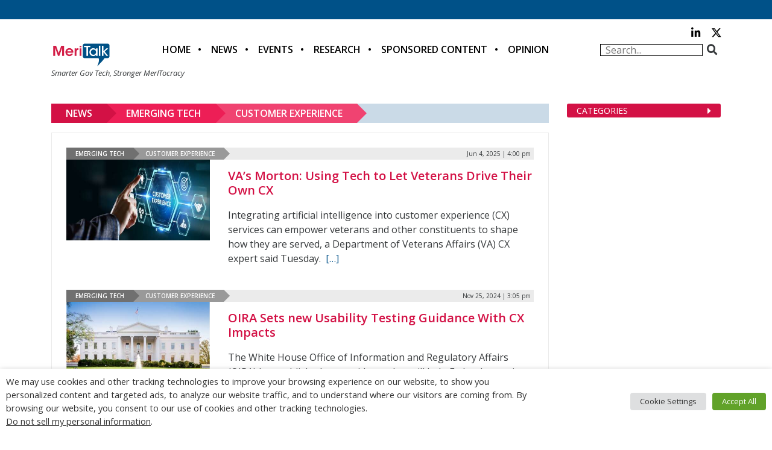

--- FILE ---
content_type: text/html; charset=utf-8
request_url: https://www.google.com/recaptcha/api2/anchor?ar=1&k=6LfjUksoAAAAANVNdROJadQLeQzyZgJ0_VD4XxG-&co=aHR0cHM6Ly9tZXJpdGFsay5jb206NDQz&hl=en&v=PoyoqOPhxBO7pBk68S4YbpHZ&theme=light&size=normal&anchor-ms=20000&execute-ms=30000&cb=oqo49gb7c6ab
body_size: 49459
content:
<!DOCTYPE HTML><html dir="ltr" lang="en"><head><meta http-equiv="Content-Type" content="text/html; charset=UTF-8">
<meta http-equiv="X-UA-Compatible" content="IE=edge">
<title>reCAPTCHA</title>
<style type="text/css">
/* cyrillic-ext */
@font-face {
  font-family: 'Roboto';
  font-style: normal;
  font-weight: 400;
  font-stretch: 100%;
  src: url(//fonts.gstatic.com/s/roboto/v48/KFO7CnqEu92Fr1ME7kSn66aGLdTylUAMa3GUBHMdazTgWw.woff2) format('woff2');
  unicode-range: U+0460-052F, U+1C80-1C8A, U+20B4, U+2DE0-2DFF, U+A640-A69F, U+FE2E-FE2F;
}
/* cyrillic */
@font-face {
  font-family: 'Roboto';
  font-style: normal;
  font-weight: 400;
  font-stretch: 100%;
  src: url(//fonts.gstatic.com/s/roboto/v48/KFO7CnqEu92Fr1ME7kSn66aGLdTylUAMa3iUBHMdazTgWw.woff2) format('woff2');
  unicode-range: U+0301, U+0400-045F, U+0490-0491, U+04B0-04B1, U+2116;
}
/* greek-ext */
@font-face {
  font-family: 'Roboto';
  font-style: normal;
  font-weight: 400;
  font-stretch: 100%;
  src: url(//fonts.gstatic.com/s/roboto/v48/KFO7CnqEu92Fr1ME7kSn66aGLdTylUAMa3CUBHMdazTgWw.woff2) format('woff2');
  unicode-range: U+1F00-1FFF;
}
/* greek */
@font-face {
  font-family: 'Roboto';
  font-style: normal;
  font-weight: 400;
  font-stretch: 100%;
  src: url(//fonts.gstatic.com/s/roboto/v48/KFO7CnqEu92Fr1ME7kSn66aGLdTylUAMa3-UBHMdazTgWw.woff2) format('woff2');
  unicode-range: U+0370-0377, U+037A-037F, U+0384-038A, U+038C, U+038E-03A1, U+03A3-03FF;
}
/* math */
@font-face {
  font-family: 'Roboto';
  font-style: normal;
  font-weight: 400;
  font-stretch: 100%;
  src: url(//fonts.gstatic.com/s/roboto/v48/KFO7CnqEu92Fr1ME7kSn66aGLdTylUAMawCUBHMdazTgWw.woff2) format('woff2');
  unicode-range: U+0302-0303, U+0305, U+0307-0308, U+0310, U+0312, U+0315, U+031A, U+0326-0327, U+032C, U+032F-0330, U+0332-0333, U+0338, U+033A, U+0346, U+034D, U+0391-03A1, U+03A3-03A9, U+03B1-03C9, U+03D1, U+03D5-03D6, U+03F0-03F1, U+03F4-03F5, U+2016-2017, U+2034-2038, U+203C, U+2040, U+2043, U+2047, U+2050, U+2057, U+205F, U+2070-2071, U+2074-208E, U+2090-209C, U+20D0-20DC, U+20E1, U+20E5-20EF, U+2100-2112, U+2114-2115, U+2117-2121, U+2123-214F, U+2190, U+2192, U+2194-21AE, U+21B0-21E5, U+21F1-21F2, U+21F4-2211, U+2213-2214, U+2216-22FF, U+2308-230B, U+2310, U+2319, U+231C-2321, U+2336-237A, U+237C, U+2395, U+239B-23B7, U+23D0, U+23DC-23E1, U+2474-2475, U+25AF, U+25B3, U+25B7, U+25BD, U+25C1, U+25CA, U+25CC, U+25FB, U+266D-266F, U+27C0-27FF, U+2900-2AFF, U+2B0E-2B11, U+2B30-2B4C, U+2BFE, U+3030, U+FF5B, U+FF5D, U+1D400-1D7FF, U+1EE00-1EEFF;
}
/* symbols */
@font-face {
  font-family: 'Roboto';
  font-style: normal;
  font-weight: 400;
  font-stretch: 100%;
  src: url(//fonts.gstatic.com/s/roboto/v48/KFO7CnqEu92Fr1ME7kSn66aGLdTylUAMaxKUBHMdazTgWw.woff2) format('woff2');
  unicode-range: U+0001-000C, U+000E-001F, U+007F-009F, U+20DD-20E0, U+20E2-20E4, U+2150-218F, U+2190, U+2192, U+2194-2199, U+21AF, U+21E6-21F0, U+21F3, U+2218-2219, U+2299, U+22C4-22C6, U+2300-243F, U+2440-244A, U+2460-24FF, U+25A0-27BF, U+2800-28FF, U+2921-2922, U+2981, U+29BF, U+29EB, U+2B00-2BFF, U+4DC0-4DFF, U+FFF9-FFFB, U+10140-1018E, U+10190-1019C, U+101A0, U+101D0-101FD, U+102E0-102FB, U+10E60-10E7E, U+1D2C0-1D2D3, U+1D2E0-1D37F, U+1F000-1F0FF, U+1F100-1F1AD, U+1F1E6-1F1FF, U+1F30D-1F30F, U+1F315, U+1F31C, U+1F31E, U+1F320-1F32C, U+1F336, U+1F378, U+1F37D, U+1F382, U+1F393-1F39F, U+1F3A7-1F3A8, U+1F3AC-1F3AF, U+1F3C2, U+1F3C4-1F3C6, U+1F3CA-1F3CE, U+1F3D4-1F3E0, U+1F3ED, U+1F3F1-1F3F3, U+1F3F5-1F3F7, U+1F408, U+1F415, U+1F41F, U+1F426, U+1F43F, U+1F441-1F442, U+1F444, U+1F446-1F449, U+1F44C-1F44E, U+1F453, U+1F46A, U+1F47D, U+1F4A3, U+1F4B0, U+1F4B3, U+1F4B9, U+1F4BB, U+1F4BF, U+1F4C8-1F4CB, U+1F4D6, U+1F4DA, U+1F4DF, U+1F4E3-1F4E6, U+1F4EA-1F4ED, U+1F4F7, U+1F4F9-1F4FB, U+1F4FD-1F4FE, U+1F503, U+1F507-1F50B, U+1F50D, U+1F512-1F513, U+1F53E-1F54A, U+1F54F-1F5FA, U+1F610, U+1F650-1F67F, U+1F687, U+1F68D, U+1F691, U+1F694, U+1F698, U+1F6AD, U+1F6B2, U+1F6B9-1F6BA, U+1F6BC, U+1F6C6-1F6CF, U+1F6D3-1F6D7, U+1F6E0-1F6EA, U+1F6F0-1F6F3, U+1F6F7-1F6FC, U+1F700-1F7FF, U+1F800-1F80B, U+1F810-1F847, U+1F850-1F859, U+1F860-1F887, U+1F890-1F8AD, U+1F8B0-1F8BB, U+1F8C0-1F8C1, U+1F900-1F90B, U+1F93B, U+1F946, U+1F984, U+1F996, U+1F9E9, U+1FA00-1FA6F, U+1FA70-1FA7C, U+1FA80-1FA89, U+1FA8F-1FAC6, U+1FACE-1FADC, U+1FADF-1FAE9, U+1FAF0-1FAF8, U+1FB00-1FBFF;
}
/* vietnamese */
@font-face {
  font-family: 'Roboto';
  font-style: normal;
  font-weight: 400;
  font-stretch: 100%;
  src: url(//fonts.gstatic.com/s/roboto/v48/KFO7CnqEu92Fr1ME7kSn66aGLdTylUAMa3OUBHMdazTgWw.woff2) format('woff2');
  unicode-range: U+0102-0103, U+0110-0111, U+0128-0129, U+0168-0169, U+01A0-01A1, U+01AF-01B0, U+0300-0301, U+0303-0304, U+0308-0309, U+0323, U+0329, U+1EA0-1EF9, U+20AB;
}
/* latin-ext */
@font-face {
  font-family: 'Roboto';
  font-style: normal;
  font-weight: 400;
  font-stretch: 100%;
  src: url(//fonts.gstatic.com/s/roboto/v48/KFO7CnqEu92Fr1ME7kSn66aGLdTylUAMa3KUBHMdazTgWw.woff2) format('woff2');
  unicode-range: U+0100-02BA, U+02BD-02C5, U+02C7-02CC, U+02CE-02D7, U+02DD-02FF, U+0304, U+0308, U+0329, U+1D00-1DBF, U+1E00-1E9F, U+1EF2-1EFF, U+2020, U+20A0-20AB, U+20AD-20C0, U+2113, U+2C60-2C7F, U+A720-A7FF;
}
/* latin */
@font-face {
  font-family: 'Roboto';
  font-style: normal;
  font-weight: 400;
  font-stretch: 100%;
  src: url(//fonts.gstatic.com/s/roboto/v48/KFO7CnqEu92Fr1ME7kSn66aGLdTylUAMa3yUBHMdazQ.woff2) format('woff2');
  unicode-range: U+0000-00FF, U+0131, U+0152-0153, U+02BB-02BC, U+02C6, U+02DA, U+02DC, U+0304, U+0308, U+0329, U+2000-206F, U+20AC, U+2122, U+2191, U+2193, U+2212, U+2215, U+FEFF, U+FFFD;
}
/* cyrillic-ext */
@font-face {
  font-family: 'Roboto';
  font-style: normal;
  font-weight: 500;
  font-stretch: 100%;
  src: url(//fonts.gstatic.com/s/roboto/v48/KFO7CnqEu92Fr1ME7kSn66aGLdTylUAMa3GUBHMdazTgWw.woff2) format('woff2');
  unicode-range: U+0460-052F, U+1C80-1C8A, U+20B4, U+2DE0-2DFF, U+A640-A69F, U+FE2E-FE2F;
}
/* cyrillic */
@font-face {
  font-family: 'Roboto';
  font-style: normal;
  font-weight: 500;
  font-stretch: 100%;
  src: url(//fonts.gstatic.com/s/roboto/v48/KFO7CnqEu92Fr1ME7kSn66aGLdTylUAMa3iUBHMdazTgWw.woff2) format('woff2');
  unicode-range: U+0301, U+0400-045F, U+0490-0491, U+04B0-04B1, U+2116;
}
/* greek-ext */
@font-face {
  font-family: 'Roboto';
  font-style: normal;
  font-weight: 500;
  font-stretch: 100%;
  src: url(//fonts.gstatic.com/s/roboto/v48/KFO7CnqEu92Fr1ME7kSn66aGLdTylUAMa3CUBHMdazTgWw.woff2) format('woff2');
  unicode-range: U+1F00-1FFF;
}
/* greek */
@font-face {
  font-family: 'Roboto';
  font-style: normal;
  font-weight: 500;
  font-stretch: 100%;
  src: url(//fonts.gstatic.com/s/roboto/v48/KFO7CnqEu92Fr1ME7kSn66aGLdTylUAMa3-UBHMdazTgWw.woff2) format('woff2');
  unicode-range: U+0370-0377, U+037A-037F, U+0384-038A, U+038C, U+038E-03A1, U+03A3-03FF;
}
/* math */
@font-face {
  font-family: 'Roboto';
  font-style: normal;
  font-weight: 500;
  font-stretch: 100%;
  src: url(//fonts.gstatic.com/s/roboto/v48/KFO7CnqEu92Fr1ME7kSn66aGLdTylUAMawCUBHMdazTgWw.woff2) format('woff2');
  unicode-range: U+0302-0303, U+0305, U+0307-0308, U+0310, U+0312, U+0315, U+031A, U+0326-0327, U+032C, U+032F-0330, U+0332-0333, U+0338, U+033A, U+0346, U+034D, U+0391-03A1, U+03A3-03A9, U+03B1-03C9, U+03D1, U+03D5-03D6, U+03F0-03F1, U+03F4-03F5, U+2016-2017, U+2034-2038, U+203C, U+2040, U+2043, U+2047, U+2050, U+2057, U+205F, U+2070-2071, U+2074-208E, U+2090-209C, U+20D0-20DC, U+20E1, U+20E5-20EF, U+2100-2112, U+2114-2115, U+2117-2121, U+2123-214F, U+2190, U+2192, U+2194-21AE, U+21B0-21E5, U+21F1-21F2, U+21F4-2211, U+2213-2214, U+2216-22FF, U+2308-230B, U+2310, U+2319, U+231C-2321, U+2336-237A, U+237C, U+2395, U+239B-23B7, U+23D0, U+23DC-23E1, U+2474-2475, U+25AF, U+25B3, U+25B7, U+25BD, U+25C1, U+25CA, U+25CC, U+25FB, U+266D-266F, U+27C0-27FF, U+2900-2AFF, U+2B0E-2B11, U+2B30-2B4C, U+2BFE, U+3030, U+FF5B, U+FF5D, U+1D400-1D7FF, U+1EE00-1EEFF;
}
/* symbols */
@font-face {
  font-family: 'Roboto';
  font-style: normal;
  font-weight: 500;
  font-stretch: 100%;
  src: url(//fonts.gstatic.com/s/roboto/v48/KFO7CnqEu92Fr1ME7kSn66aGLdTylUAMaxKUBHMdazTgWw.woff2) format('woff2');
  unicode-range: U+0001-000C, U+000E-001F, U+007F-009F, U+20DD-20E0, U+20E2-20E4, U+2150-218F, U+2190, U+2192, U+2194-2199, U+21AF, U+21E6-21F0, U+21F3, U+2218-2219, U+2299, U+22C4-22C6, U+2300-243F, U+2440-244A, U+2460-24FF, U+25A0-27BF, U+2800-28FF, U+2921-2922, U+2981, U+29BF, U+29EB, U+2B00-2BFF, U+4DC0-4DFF, U+FFF9-FFFB, U+10140-1018E, U+10190-1019C, U+101A0, U+101D0-101FD, U+102E0-102FB, U+10E60-10E7E, U+1D2C0-1D2D3, U+1D2E0-1D37F, U+1F000-1F0FF, U+1F100-1F1AD, U+1F1E6-1F1FF, U+1F30D-1F30F, U+1F315, U+1F31C, U+1F31E, U+1F320-1F32C, U+1F336, U+1F378, U+1F37D, U+1F382, U+1F393-1F39F, U+1F3A7-1F3A8, U+1F3AC-1F3AF, U+1F3C2, U+1F3C4-1F3C6, U+1F3CA-1F3CE, U+1F3D4-1F3E0, U+1F3ED, U+1F3F1-1F3F3, U+1F3F5-1F3F7, U+1F408, U+1F415, U+1F41F, U+1F426, U+1F43F, U+1F441-1F442, U+1F444, U+1F446-1F449, U+1F44C-1F44E, U+1F453, U+1F46A, U+1F47D, U+1F4A3, U+1F4B0, U+1F4B3, U+1F4B9, U+1F4BB, U+1F4BF, U+1F4C8-1F4CB, U+1F4D6, U+1F4DA, U+1F4DF, U+1F4E3-1F4E6, U+1F4EA-1F4ED, U+1F4F7, U+1F4F9-1F4FB, U+1F4FD-1F4FE, U+1F503, U+1F507-1F50B, U+1F50D, U+1F512-1F513, U+1F53E-1F54A, U+1F54F-1F5FA, U+1F610, U+1F650-1F67F, U+1F687, U+1F68D, U+1F691, U+1F694, U+1F698, U+1F6AD, U+1F6B2, U+1F6B9-1F6BA, U+1F6BC, U+1F6C6-1F6CF, U+1F6D3-1F6D7, U+1F6E0-1F6EA, U+1F6F0-1F6F3, U+1F6F7-1F6FC, U+1F700-1F7FF, U+1F800-1F80B, U+1F810-1F847, U+1F850-1F859, U+1F860-1F887, U+1F890-1F8AD, U+1F8B0-1F8BB, U+1F8C0-1F8C1, U+1F900-1F90B, U+1F93B, U+1F946, U+1F984, U+1F996, U+1F9E9, U+1FA00-1FA6F, U+1FA70-1FA7C, U+1FA80-1FA89, U+1FA8F-1FAC6, U+1FACE-1FADC, U+1FADF-1FAE9, U+1FAF0-1FAF8, U+1FB00-1FBFF;
}
/* vietnamese */
@font-face {
  font-family: 'Roboto';
  font-style: normal;
  font-weight: 500;
  font-stretch: 100%;
  src: url(//fonts.gstatic.com/s/roboto/v48/KFO7CnqEu92Fr1ME7kSn66aGLdTylUAMa3OUBHMdazTgWw.woff2) format('woff2');
  unicode-range: U+0102-0103, U+0110-0111, U+0128-0129, U+0168-0169, U+01A0-01A1, U+01AF-01B0, U+0300-0301, U+0303-0304, U+0308-0309, U+0323, U+0329, U+1EA0-1EF9, U+20AB;
}
/* latin-ext */
@font-face {
  font-family: 'Roboto';
  font-style: normal;
  font-weight: 500;
  font-stretch: 100%;
  src: url(//fonts.gstatic.com/s/roboto/v48/KFO7CnqEu92Fr1ME7kSn66aGLdTylUAMa3KUBHMdazTgWw.woff2) format('woff2');
  unicode-range: U+0100-02BA, U+02BD-02C5, U+02C7-02CC, U+02CE-02D7, U+02DD-02FF, U+0304, U+0308, U+0329, U+1D00-1DBF, U+1E00-1E9F, U+1EF2-1EFF, U+2020, U+20A0-20AB, U+20AD-20C0, U+2113, U+2C60-2C7F, U+A720-A7FF;
}
/* latin */
@font-face {
  font-family: 'Roboto';
  font-style: normal;
  font-weight: 500;
  font-stretch: 100%;
  src: url(//fonts.gstatic.com/s/roboto/v48/KFO7CnqEu92Fr1ME7kSn66aGLdTylUAMa3yUBHMdazQ.woff2) format('woff2');
  unicode-range: U+0000-00FF, U+0131, U+0152-0153, U+02BB-02BC, U+02C6, U+02DA, U+02DC, U+0304, U+0308, U+0329, U+2000-206F, U+20AC, U+2122, U+2191, U+2193, U+2212, U+2215, U+FEFF, U+FFFD;
}
/* cyrillic-ext */
@font-face {
  font-family: 'Roboto';
  font-style: normal;
  font-weight: 900;
  font-stretch: 100%;
  src: url(//fonts.gstatic.com/s/roboto/v48/KFO7CnqEu92Fr1ME7kSn66aGLdTylUAMa3GUBHMdazTgWw.woff2) format('woff2');
  unicode-range: U+0460-052F, U+1C80-1C8A, U+20B4, U+2DE0-2DFF, U+A640-A69F, U+FE2E-FE2F;
}
/* cyrillic */
@font-face {
  font-family: 'Roboto';
  font-style: normal;
  font-weight: 900;
  font-stretch: 100%;
  src: url(//fonts.gstatic.com/s/roboto/v48/KFO7CnqEu92Fr1ME7kSn66aGLdTylUAMa3iUBHMdazTgWw.woff2) format('woff2');
  unicode-range: U+0301, U+0400-045F, U+0490-0491, U+04B0-04B1, U+2116;
}
/* greek-ext */
@font-face {
  font-family: 'Roboto';
  font-style: normal;
  font-weight: 900;
  font-stretch: 100%;
  src: url(//fonts.gstatic.com/s/roboto/v48/KFO7CnqEu92Fr1ME7kSn66aGLdTylUAMa3CUBHMdazTgWw.woff2) format('woff2');
  unicode-range: U+1F00-1FFF;
}
/* greek */
@font-face {
  font-family: 'Roboto';
  font-style: normal;
  font-weight: 900;
  font-stretch: 100%;
  src: url(//fonts.gstatic.com/s/roboto/v48/KFO7CnqEu92Fr1ME7kSn66aGLdTylUAMa3-UBHMdazTgWw.woff2) format('woff2');
  unicode-range: U+0370-0377, U+037A-037F, U+0384-038A, U+038C, U+038E-03A1, U+03A3-03FF;
}
/* math */
@font-face {
  font-family: 'Roboto';
  font-style: normal;
  font-weight: 900;
  font-stretch: 100%;
  src: url(//fonts.gstatic.com/s/roboto/v48/KFO7CnqEu92Fr1ME7kSn66aGLdTylUAMawCUBHMdazTgWw.woff2) format('woff2');
  unicode-range: U+0302-0303, U+0305, U+0307-0308, U+0310, U+0312, U+0315, U+031A, U+0326-0327, U+032C, U+032F-0330, U+0332-0333, U+0338, U+033A, U+0346, U+034D, U+0391-03A1, U+03A3-03A9, U+03B1-03C9, U+03D1, U+03D5-03D6, U+03F0-03F1, U+03F4-03F5, U+2016-2017, U+2034-2038, U+203C, U+2040, U+2043, U+2047, U+2050, U+2057, U+205F, U+2070-2071, U+2074-208E, U+2090-209C, U+20D0-20DC, U+20E1, U+20E5-20EF, U+2100-2112, U+2114-2115, U+2117-2121, U+2123-214F, U+2190, U+2192, U+2194-21AE, U+21B0-21E5, U+21F1-21F2, U+21F4-2211, U+2213-2214, U+2216-22FF, U+2308-230B, U+2310, U+2319, U+231C-2321, U+2336-237A, U+237C, U+2395, U+239B-23B7, U+23D0, U+23DC-23E1, U+2474-2475, U+25AF, U+25B3, U+25B7, U+25BD, U+25C1, U+25CA, U+25CC, U+25FB, U+266D-266F, U+27C0-27FF, U+2900-2AFF, U+2B0E-2B11, U+2B30-2B4C, U+2BFE, U+3030, U+FF5B, U+FF5D, U+1D400-1D7FF, U+1EE00-1EEFF;
}
/* symbols */
@font-face {
  font-family: 'Roboto';
  font-style: normal;
  font-weight: 900;
  font-stretch: 100%;
  src: url(//fonts.gstatic.com/s/roboto/v48/KFO7CnqEu92Fr1ME7kSn66aGLdTylUAMaxKUBHMdazTgWw.woff2) format('woff2');
  unicode-range: U+0001-000C, U+000E-001F, U+007F-009F, U+20DD-20E0, U+20E2-20E4, U+2150-218F, U+2190, U+2192, U+2194-2199, U+21AF, U+21E6-21F0, U+21F3, U+2218-2219, U+2299, U+22C4-22C6, U+2300-243F, U+2440-244A, U+2460-24FF, U+25A0-27BF, U+2800-28FF, U+2921-2922, U+2981, U+29BF, U+29EB, U+2B00-2BFF, U+4DC0-4DFF, U+FFF9-FFFB, U+10140-1018E, U+10190-1019C, U+101A0, U+101D0-101FD, U+102E0-102FB, U+10E60-10E7E, U+1D2C0-1D2D3, U+1D2E0-1D37F, U+1F000-1F0FF, U+1F100-1F1AD, U+1F1E6-1F1FF, U+1F30D-1F30F, U+1F315, U+1F31C, U+1F31E, U+1F320-1F32C, U+1F336, U+1F378, U+1F37D, U+1F382, U+1F393-1F39F, U+1F3A7-1F3A8, U+1F3AC-1F3AF, U+1F3C2, U+1F3C4-1F3C6, U+1F3CA-1F3CE, U+1F3D4-1F3E0, U+1F3ED, U+1F3F1-1F3F3, U+1F3F5-1F3F7, U+1F408, U+1F415, U+1F41F, U+1F426, U+1F43F, U+1F441-1F442, U+1F444, U+1F446-1F449, U+1F44C-1F44E, U+1F453, U+1F46A, U+1F47D, U+1F4A3, U+1F4B0, U+1F4B3, U+1F4B9, U+1F4BB, U+1F4BF, U+1F4C8-1F4CB, U+1F4D6, U+1F4DA, U+1F4DF, U+1F4E3-1F4E6, U+1F4EA-1F4ED, U+1F4F7, U+1F4F9-1F4FB, U+1F4FD-1F4FE, U+1F503, U+1F507-1F50B, U+1F50D, U+1F512-1F513, U+1F53E-1F54A, U+1F54F-1F5FA, U+1F610, U+1F650-1F67F, U+1F687, U+1F68D, U+1F691, U+1F694, U+1F698, U+1F6AD, U+1F6B2, U+1F6B9-1F6BA, U+1F6BC, U+1F6C6-1F6CF, U+1F6D3-1F6D7, U+1F6E0-1F6EA, U+1F6F0-1F6F3, U+1F6F7-1F6FC, U+1F700-1F7FF, U+1F800-1F80B, U+1F810-1F847, U+1F850-1F859, U+1F860-1F887, U+1F890-1F8AD, U+1F8B0-1F8BB, U+1F8C0-1F8C1, U+1F900-1F90B, U+1F93B, U+1F946, U+1F984, U+1F996, U+1F9E9, U+1FA00-1FA6F, U+1FA70-1FA7C, U+1FA80-1FA89, U+1FA8F-1FAC6, U+1FACE-1FADC, U+1FADF-1FAE9, U+1FAF0-1FAF8, U+1FB00-1FBFF;
}
/* vietnamese */
@font-face {
  font-family: 'Roboto';
  font-style: normal;
  font-weight: 900;
  font-stretch: 100%;
  src: url(//fonts.gstatic.com/s/roboto/v48/KFO7CnqEu92Fr1ME7kSn66aGLdTylUAMa3OUBHMdazTgWw.woff2) format('woff2');
  unicode-range: U+0102-0103, U+0110-0111, U+0128-0129, U+0168-0169, U+01A0-01A1, U+01AF-01B0, U+0300-0301, U+0303-0304, U+0308-0309, U+0323, U+0329, U+1EA0-1EF9, U+20AB;
}
/* latin-ext */
@font-face {
  font-family: 'Roboto';
  font-style: normal;
  font-weight: 900;
  font-stretch: 100%;
  src: url(//fonts.gstatic.com/s/roboto/v48/KFO7CnqEu92Fr1ME7kSn66aGLdTylUAMa3KUBHMdazTgWw.woff2) format('woff2');
  unicode-range: U+0100-02BA, U+02BD-02C5, U+02C7-02CC, U+02CE-02D7, U+02DD-02FF, U+0304, U+0308, U+0329, U+1D00-1DBF, U+1E00-1E9F, U+1EF2-1EFF, U+2020, U+20A0-20AB, U+20AD-20C0, U+2113, U+2C60-2C7F, U+A720-A7FF;
}
/* latin */
@font-face {
  font-family: 'Roboto';
  font-style: normal;
  font-weight: 900;
  font-stretch: 100%;
  src: url(//fonts.gstatic.com/s/roboto/v48/KFO7CnqEu92Fr1ME7kSn66aGLdTylUAMa3yUBHMdazQ.woff2) format('woff2');
  unicode-range: U+0000-00FF, U+0131, U+0152-0153, U+02BB-02BC, U+02C6, U+02DA, U+02DC, U+0304, U+0308, U+0329, U+2000-206F, U+20AC, U+2122, U+2191, U+2193, U+2212, U+2215, U+FEFF, U+FFFD;
}

</style>
<link rel="stylesheet" type="text/css" href="https://www.gstatic.com/recaptcha/releases/PoyoqOPhxBO7pBk68S4YbpHZ/styles__ltr.css">
<script nonce="9I9oBwYA5rBlihEDekIvBA" type="text/javascript">window['__recaptcha_api'] = 'https://www.google.com/recaptcha/api2/';</script>
<script type="text/javascript" src="https://www.gstatic.com/recaptcha/releases/PoyoqOPhxBO7pBk68S4YbpHZ/recaptcha__en.js" nonce="9I9oBwYA5rBlihEDekIvBA">
      
    </script></head>
<body><div id="rc-anchor-alert" class="rc-anchor-alert"></div>
<input type="hidden" id="recaptcha-token" value="[base64]">
<script type="text/javascript" nonce="9I9oBwYA5rBlihEDekIvBA">
      recaptcha.anchor.Main.init("[\x22ainput\x22,[\x22bgdata\x22,\x22\x22,\[base64]/[base64]/[base64]/[base64]/[base64]/[base64]/KGcoTywyNTMsTy5PKSxVRyhPLEMpKTpnKE8sMjUzLEMpLE8pKSxsKSksTykpfSxieT1mdW5jdGlvbihDLE8sdSxsKXtmb3IobD0odT1SKEMpLDApO08+MDtPLS0pbD1sPDw4fFooQyk7ZyhDLHUsbCl9LFVHPWZ1bmN0aW9uKEMsTyl7Qy5pLmxlbmd0aD4xMDQ/[base64]/[base64]/[base64]/[base64]/[base64]/[base64]/[base64]\\u003d\x22,\[base64]\\u003d\x22,\x22YsOUwogzQHzCnsOrwpXCmX/DpsOXw7bCkcKCa05Max/CnyTClsKOHTjDhgbDiRbDuMOvw6RCwohLw43CjMK6wqTCgMK9ckTDtsKQw51oOBw5wrQcJMO1DsKbOMKIwr96wq/Dl8OPw7xNW8KGwp3DqS0rwpXDk8OcUcKOwrQ7TMO/d8KcCsOOccOfw6fDtk7DpsKuJMKHVyfCpB/Dlmcrwpl2w4jDsGzCqFDCi8KPXcO8bwvDq8ObDcKKXMOaJRzCkMOSwrjDoldyKcOhHsKuw6rDgDPDpcOvwo3CgMK9RsK/w4TCgsO8w7HDvDUiAMKlTsOmHggYaMO8TC/DkyLDhcK3fMKJSsKRwrDCkMKvGSrCisKxwoHChSFKw5TCo1A/Q8O0Xy5LwpPDrgXDncK8w6XCqsOCw5I4JsOiwr3CvcKmGsOMwr82wrXDhsKKwo7Cv8KDDhUFwq5wfFHDikDCvlXCjCDDumDDpcOATioxw6bCok3DokIlVQ3Cj8OoMcOjwr/CvsKBFMOJw73DncOhw4hDT10mRHUIVQ8Dw4nDjcOUwoDDmHQiYx4HwoDCoTR0XcObfVpseMOQOV0JRjDCicODwrwRPX3DgnbDlVvCqMOOVcOgw7MLdMOhw4LDpm/CuTHCpS3Dh8KCEksBwo15wo7CtmDDizU6w4tRJCEZZcKaC8Oqw4jCt8OZV0XDnsK9bcODwpQoW8KXw7QSw7nDjRcORcK5dgJqV8O8woVPw43Cji/CkUwjIUDDj8KzwqUuwp3CinjCm8K0wrRsw6BILBfCvDxgwrDChMKZHsKRw5hxw4ZZUMOnd0MQw5TCkz/Dl8OHw4oXVFwlSX/CpHbCiywPwr3DjR3ClcOEelnCmcKedk7CkcKOAkpXw63DncOvwrPDr8OdIE0LbMKtw5heDldiwrcSJMKLe8Kaw7JqdMKeFAEpZcOTJMKaw5fCvsODw40ReMKOKDHCnsOlKyTChsKgwqvCp2fCvMOwDGxHGsOTw7jDt3saw5HCssOOcsOnw4JSNcK/VWHCncKWwqXCqxfCiAQ/wpIhf191wqbCuwFfw61Uw7PCrsKbw7fDv8OFEVY2wrd/[base64]/[base64]/DszvDhjVPwqEQw7o1GMOiw63DgGEPEXJHw7oCIj9xwrvCrnpDwqANw6BxwpVaJcKYZVoJwrnDkULCq8KNwrzCgMOawo5LOnbCu3sUw5fCl8Oewr0KwqwhwqbDsn/Dt0XCsMOiBcO8wrkAVi5AT8ORTcKqQgtFWFl8V8OCJMORVMOLw5tCUi1QwqzCgcOefMOFNMOzwpbCn8KTw6bCkn/Dj1dYX8OSZcKLYcOSCcOfKcKrw703wo1Xw4rDksOFTw5gRsKsw6/[base64]/ChG/DoT7DjcOsQjzCsUMxwr1XFMOowpMTw51uZcKPG8O/FiVCZlQJw7M6w5zDthHDjkYRw4jClsOWZjc2TsO7wpfCgUF/wpYXZ8OWw5DClsKOwqnCjEbCiWRkeEVXWsKTBsKlQcOOcMKRwoJjw7oKw4EIfcOHw5JfPcO3bW1Xf8OOwpQwwqrCiAM2cxhIw4prwobCqTV0wpDDscOFawgSHcK5PlXCqyHCtMKMWMOIIkrDtmnCqcKXUMK7wpdJwp/CgMOWJFbCkcO/[base64]/CrA99wqZSwqYWUMKfw59qwqLDmcK9wo8TbW7Cg3fCh8O/TUrCmsOAMHjCucK6wpAGVEUlECZBw5kDTcKyMl8AHkwREsODC8Kew40nQwzDrEAaw4cLwoJ/w4LCqFfCk8OPc384PcKUG39TE3XDkH5FEMK4w44FYsK0QGnChx08BjfDocODw67DkcKUw63Ds2bDusKBLnvCt8OpwqnDlcOFw5dvH3kxw4p/[base64]/IsKMbcKEw4sfwpcbw6ZuU0bCn8OTEVXCr8K3an0Aw57DkBBbfibCqMKPw6cPwpYLEAZTLcOVwqrDuGzDnMOkSsK+RMOcJ8OHf1jCjsOFw5nDl3UNw4LDr8K/wprDjyh/w67Co8KZwpZ2w49rw73DtWcaBUjDj8OoZ8OUw6JEw7rDjgvDslYdw7h7w4PCqSfCnyVIAcK6BnDDlMKLMAvDoFoRL8KewrPDnMK0RMO3ZGt5w7lzCcKMw7vCs8KTw5bCgsO2XTB5wpbCpDJqUMK7w53CkAwwFSfDo8KzwoQYw6/CnEZ2JMKkwr/CgR3Dj05owqzChsOkwprCncO7w6tYUcOSVH0sc8OrRQNJGRBHw6TDuDxawq9MwqYXw4DDnA5CwpvCpW4GwrFZwrpVZA/DpsKpw65Ow7htPxpjw5dnw7XChMKMOBhoUmzDlgPCuMKpwqDDlQU/w4Jew7vDgi3DksKyw7nCl2JEw6llw6cjY8Klwo3DnB3DqGEWen4xwqPCu2fDl3TCnVR8wpnClyjDrmAfw7kGw5fDsEPDo8KkX8Klwq3Dv8OSw4MTEjNXw7J4B8OuwrzCmmzDpMK6w70rw6bCs8Kow5LDuhdYw5fClToYMMKKPApCw6DDj8ONw4HCiAR3I8K/PcO1w7h3aMOvCFVvwo0aR8OPwoRQw5JDw4PCqF0cw5bDkcK6w4jCusOtNR8LKMOuGzvDm0HDuV5swpTCvsKnwqjDgyLDpMKIIw/DqsKhwrzCuMOaSAXCrHHCv1BfwofDv8K9LMKvZMKYw419wq/DgsOww6UkwqLCq8KFw53DgiXDnUwJacOLwptNA2zCk8OMw4LCg8OIw7TCpFTCrMORw6jCjQjDucOpw5LCgsKkw4tSLAFvBcObwrITwr5RAsODXD0WY8KJCjXDhsK6NcOSw5DCunXCtUZ7RWVewq7DkyxeVFXCqcK+LyXDjMObw7ZWPW/[base64]/DnS0LwrPDnz5HwrXDtMOjwoYKwqrCj2bCq2zCt8OtYcKwMcO3w5Z7wrJpwoXCjcOleXBkdXnCpcOew5lQw73CgBoVw5F/LMKUwpjDpcKRWsKRw7DDj8K9w6Mew454GEB9wqk5BA3DjXDDq8OnC1/CgxXDpll9eMO1w7HDiD0ZwqHCtsKvOnRww6HCsMOPd8KUCBPDvivCqToMwqJ4ZDjCocOqw40TfGPDjh3DvsOLDErDt8KzMgMtF8KPaUNDwrvDsMKHSksKwoVUFSlJw790PSTDpMKhwocVE8O9w5DCr8OaLgbDk8K/wqnDv0jDgcKmw7Zmw7QAGS3CsMKLGMKbWzDCiMOMTH7CmcOuwql0VAETw5coD1BOd8O/woJ4woTCqsKdw6VfewbCqWYuwo1+w5Qtw5Mlw58Ww5XCjMOMw4QqW8OcFS3DksKPwr5ow5nDgW7CnsOHw7giH1VPw4zChcOvw55KVStQw7fDk0/Cv8OuR8Kpw6XCtVZ0wohnw54wwqbCs8Ohw55daUjDszLDoF/CkcKlfMKnwq0Ww43DpMO9JCjCs0XCpnXCtXbCvsO8VsOlJMOiKHPDrcO+w5DCl8OaeMKSw5fDg8O/X8KNFMKRDcOsw6METsObHMOlw43CnsKbwqdvwpZLwrsWw4Yew6rDk8KNw73Co8KvajgFERpUTkh3woQcwr7Du8Osw7HCt0bCrMO9dxI7wowXL0krw55LSUnCpR7CoT4Rwrd6w7Qvwq96w5wSwp3Dqgk8U8OTw6jDlwtgwqXCkFXDgsOOZ8KAw6XCkcKgwq/Do8KYwrLDhiXDiU5RwqvDhEVcL8K6w4l9wrHDvgDDvMKWBsKIwpHDvsKlf8KRwqYzDCDCl8KBGhVAYmNpIRd4HFvCicOhUHUEw6VCwrMQHAprwoLCosOmR1dUXcKNHGRMSi4HU8OlYMOKJsKACsO/[base64]/Cs05OwprCnMOXwrdiw4A7w50+AcORZg7DqHjDgsKDwqYjw5DDocOvWh7Co8Kew6nDj0VYK8K0w5hRwozCqsKBXcOqRCbCtRzCijjDvVkDIMKMRirCmcKOwrFuwro6asKfwrLCizLDrcOPC0rCs14eEMKkb8K8JmDCuTPCmVLDqwhmX8Ktwp7DrmETLHwOCQY/AXNswpYgBCbDrQ/Dl8Knw7zDh0cGbQHDuEJ8fXPCq8OjwrUhVsKuRlk5wr1QeHF/w53DtMOrw4nCjTgnwqhfdzs/wqR2w57Chjh1wrhIPMKowoDChMOLw7wbw4hJMMOpwoPDlcKFMcOTwq7Ds2XDhCTCjcOqwpXDhDEcbg8Gwq/[base64]/DkkXCnk/[base64]/DtlM7Q8KMw4LDgMKdw7vDuBxnG8OlEypEw6lEw7fDnjvCtMK2w6sYw5/DlcOyWcO/EcKSEsK7SMOmwpMEYcKcLWk6SsK9w6nCusOYwqTCoMKQw7jDnsOeGkxHI0rCu8OHG3dVWjMjHxV/w4/CisKpABLCucOjbnTChwZaw447w6nDt8Ojw5x9LcO7wpkxYEfCp8Obw6QCJTnDhidRw47Ck8Kuw7LCqRjCin3Dq8Kaw4o/w7Z/P0Uzw67DoznClMKVw7tKw43Cj8KtY8OewrRKwpFUwrTDrlHDhMOKLErDk8Otw4/Di8OubMKmw7tCw7AEc2QtNglbAW3Dl1xuwpJkw4rDn8K5w43Dg8OiK8OIwp4JaMKsdsKrw5/CkkQYPzzCjSXDnV7DucOhw4/ChMOHwqlgw5Qveh/DlCzCklHCkjHDh8OEw4dRHMKwwqtOf8KQKMOBL8Ozw7DClMK2w6NBwoxQwoXDjj8Lwpc6wp7DgnB2PMOIOcO6wqbDlcKZUCIcw7TDpABlJCMaYnLDgcKTTsO5UhA/B8OwA8KJw7PDrsOLw7LChcKobWrCmsKUfsOsw6XCgMOmUG/[base64]/DqhHClcOcw6bCqEjCksO3wr/CvnfDkcOtw6zDjcKKwrvDpH1ybcORw5gmw73CvcOeeEDCrsKJeEjDrw3Dszgvw7DDjkfDsGzDn8OAFE/CpsK7w50uWsK1GRATexfDjUI2wrh+UgTCnmDDqsO2wr4LwoBqwqJ+MMOQw6lCFMKWw6g4KjYCw7zDm8OmIsOFdBomwoJCYsOIwrhkG0tAw4XDrMKhw7oPRD7DmsOQGMOFw4fCiMKhw7TDtBXDscKgBAbCrkrDgkzDmzpSCsKfwpXDox7CpHo/ax/[base64]/Cnx3DnC3Dn8K8EClmw4IING5lZ8Kfwql0RAvCtsO3wq84w6DDmsKcNDYlwpxiwpjCqMOWL1FpfsOSY2powoxMwrbDmWV4Q8KOwr1LJTQBW3wdLBgaw7MOPsOZE8KrHinCmMOTK3nCmkzDvsKBIcKAdFgPY8K/w5VaWcObKhDDgsOVJMOdw51RwpgbL1HDi8OxTsKWZFjCtcKBw5Q7w40Ew4bCi8Ovw6paSEIxHMKMw5UdE8OXwowSwph3wo9JLsKMeCbCl8OwK8OAacOgZEHCr8Ozw4vCuMO+bG4cw7TDrCkDAiHCtQ/[base64]/wrF5UnzDpA7DiBssw5MkKh3Drwc8wohkw6B5LMKEel5WwrEsZ8OVbUQ6w5Ncw6PCiFA6w65Xw6BAw4rDmBdeL01PO8KxF8KGE8KoIHIJfsK6w7HCkcOBwoUcK8KXY8KIw6DCtsK3McO3w7HCjF1/JsOFTEwIAcKwwoYvTErDkMKSw79MQWZiwoVuTcKGwqgcWcOww6PDmCY0QXdIw4gzwr85O0gZUMO/RMK8L03DjsOgwrnDsHZvBsOYT0QIw4rDocOqC8O8YcKMwr4twrXCkiVDw7QhRAjDpG0lwpgaWXnCm8OHRghzZ17CocOATz/CjCbDgC90QFFhwqDDvEPDum1SwqXDrh8xwogjwrwxN8OXw5J8LVfDqcKFwr0gABxtKcO2w6zDlEgLNyDDmxDCrMKcwqJ7w7jCuirDi8ONfMKXwqfCgMK6w6xbw4VGw5jDjMOdw79HwrhqwqDCscOMJsOWPcKMSn0/AsOLw77CtcOYE8Kww7fDlQHDo8KLFV3DkcOEL2J2wp1kIcO/YsO/fsONKMKMw7nDh2Rcw7ZCwqIgw7Ylw4XDmsORwp3Dlh/[base64]/axrDqsOOw6nCuFB0wosMwpDDhUvCjcKsDMObwoLDgMKEw4LCs3bDncOlwpV1BHTDncKPw4DDkBBrwo9SfDvDrB9AUsO4w5LDtlViw6RXFwzDocKNIj91YVdbw6PDocOvAEvDnixzwoMRw7vCksOYGcKMMsK/[base64]/[base64]/wrUKZU9kHcKYLVPCuBzCnn0xwp7DkcOPw7TDoQXCqHEPewBnFsOSwq58AsOpw5tzwqRKD8OYwpnDp8OLw7QIw5zChh9ODTbCrMOow5pZZcKvw7zChcKGw7LCnjE6wo1nZigCQWogw6tYwrVnw7N2JcKPO8OGw7/Di2waBcKSw4fCiMOKNF8Kw5rCpU3CsVPDuynDpMOMXS8ZI8O9SsOpw6N8w7zCmijCkcOow6nCicO0w5ILdWFEbcKXUyPCkMO9KCYpw55Bwq7Dt8OSw4LCuMOXwpnClDdmw5/Cr8K8wpR+wrjDgx9GwqLDp8K0w5ZzwpQRP8K2HcOJwrLDi05jWCV1wpTCmMKRwojCsk/DlFHDvXrCqnnDnzPDilkawosgWDzDtsOYw4PCicKrwoBjHQDCqsKaw43DiEhRJ8Ksw5jCvj1GwqJ2AA0zwqQlO1bDuSA4w5oVcVphwpjDhkIjwpUYNsOuZEfDunHDhMKOw4/DksOYKMKAwp0Zw6LCpcKVwpkldsOQwrHDm8KcJcKoJgbDssOjXFzDt2A8bMKjwrbDhsOxc8KPRMK6wrbCrEDDvTrDlxvCqy7CrsODLhItw4o8wrDDpMOhLk/DvCLCtgN/wrrCr8OLN8OEw4AGw41sw5DCiMOSVMKwLUPCkMKDwo7DmATCvGfDjMKww49AWcOER3kMVsKoG8OYFsKpGRYjWMKUwr8uVlrCl8KdZcOGw7sZwq00RXBxw68ZwpTDicKQfMKSwpI0w4zDocKrwq3CjUg+UMK+w7TDnX/DmMKaw4Ivw4EuwqfCj8KLwq/[base64]/CgDnDvCHCiMOAEn7DjiRlwolxK0JTdcOWw6hMO8KIw4fCpWPCt3vDk8K7w57DuWhWw5nDuV9/[base64]/Dqy8bdMOxwrzDncO/w79OdsOAHsOgwpXDrsOZSUVwwp7CtmvDtcOxLMKxwovCjVDCnwhsa8OJDCYBF8KawqJPw5QSwqTCi8OECDVnwrHCjgbDpsKdTGR6w7vCumHClsOBwp/CqETChzYuLETDhStuD8KxwqPClD7DqcO7QCzCnzV2Dxd1bcKmQ0PCusOawpF0w5t8w4ZcQMKGwpjDqsOkw7/DnBnCtl4/OMOmJcOME2TCiMOUay0YasOpfXBRGBDDrcOSwq3DnC3DnsKQw59bw7UwwoUKw5QQdVDCuMO/OsK/EMO8WcKlQcK+wrszw49cLT4DUlUlw5TDlkrDrWRFwoTCr8OdRBgtayXDhsKTEi97a8K9NyLCjMKCG1sOwrZ0wqvDhcOET2vCnjzDl8K/wpzCg8KnZwjCgU7DpFjCmMO5OHHDlAE0MzjCuBo+w6LDisOODDjDizI4w53CpcKcw6HDncOmVVpIZhAFCcKawrtREsOcJElXw5Yew4LCuhLDn8Olw7ceZXlPwpp3w4JVwrLClFLDrsOpw78lwrY3w47DmGJCHzTDmj/Cm05QETAzfMKAwptvcsO0wrnCtsK9CsKlwrbCi8OoNCZVGwvDjMOyw7YjeBnDuWYPIiZaFsO7JBnCoMKPw5wlRB9lYxzDrsK5LMOYHcKJwr3DiMO/AXnDgG7Dmx0lw4bDosOnUELClxMfRkTDnxkvw6p6FsOLGGjDi0/CocKYTFdqC3jCsFsWw4wxJ3gAwpEGwrU4aBXDgcOVwpnDinA6bcOUIsKFU8KyCFgmSsK1MMKgw6Mqw67CrmAXck7CkSNjDMOTKUMufBd5IDYOGRbDoFHDg2vDjlgUwrkEw4t+RMKsLWkzKMOswq/[base64]/P8Kgw7vCisOawrDDsHTCrnM2dWnClQE0w7UWw4zCjQvDvMKHwo/DrBcJGMKrw7TDqcK6GcO+wqoew4nDm8OBw7fDlsO4wq/DvsO4GDAJYGUuw59vLsOkDMK2dTVfGh1Kw4HDgcOMwokgwqnDphZUwpADwqDCsDXCmw9sw5LDqg3CgMO9WSJEWCfCscK1LMKnwqs/[base64]/Aik4d8OpLMOZw5BybWrDhsOEwq7DpQTCpsOZSsKmTMO8ZsOudjoTJcKJwqjDqkonwpkmH1jDqg/DgRvCjsOPIhQ0w7jDjcOKwpDCocOlwro6woEMw4YDwqVswqEDw5rDjMKLw6liwothaEjCrMKrwr84wr5Jw6QbZcOgCsOiwr/Cv8Onw5YVd3/Dl8O2w5rCh3nDrMKKw7rCrsOZwrl/WMKVE8O3SMOfDcOwwrcddsKIKAJQw4PDjBwzw5hcwqPDlRLDl8OyXMOLRADDq8Kbw7/DlAlEwpUPDhwdw6AzcMKHNsOrw7JpEQBRwqVkOwLCr2dhdsOFfzA1IMKBw7HDsR1DZMO+TcKbfMK5GyHDon3DocO2wrrDg8Kqw7bDtcOTc8KhwpleV8Knw7F+wr/CkQpIwrk3w6vCliTDjgNyAsOOBsOiaQtVwrssP8KOP8OnVyAoAzTDnl7Dg1bCn0zDpMK9ccKLwovCvx5UwrUPesK+N1DCqcO0w6B9RAhNw7wWwptKVMOSw5YlIG/CihgSwqAywpphbjkuwrnDi8OQeS/CtTrClMK1eMKgJsKMMBI7a8Kkw43Ct8KfwpRuZ8Kjw7lWPCQdfgDDuMKIwqlGwrw7KcK7w4saD15jJBjDryZywo/CmMKyw5zCg29+w74kTg3ClsKEBgd6wqzDscKDVihvMknDncO9w7Nsw4DDj8K/AVsawp9FSsOlRcK6WifDiBMUwqZ+w7LCusKbG8OYCkQ8wq7Ds0VQw5vCu8OxwpbDujowPBHCpsKWw6RYOHgRN8KgPiFXwpt6w4YfAEjCoMOtXsO/wphbwrZCwpsAwopSwpICwrTCpWnCl00YMsO2Mwcab8OsAcOAA1LClB4jc15DZ1kuCcKPw45aw68bw4bDlMOCIsKkBcODw4rCnMKYKErDkcKKw67Dih96wqVIw6/DpMK+NMKGNsO2CT56wpdmbcOdMEdEwrTDiRrCqVN7wrY9KiLDlsOEC29aXz/[base64]/[base64]/CqcKAwow8wpJYwqTCqcKow7nDhG9rSRVYw4lxLFg+XBPDhcKxwoh3TjRLfEd9wrjCklHDomHDqDTCqg/DrcK0XB4Ww4/DuCFWw7rCrcOqJxnDpsODUMKfwpRNacKSw7JjG0PDnV7CjSHDuWJfw65aw6F9AsKpw7c8w4p6Jxtbw7PDtjbDgF0uw6N8YwHClcKMMQkiwrR8b8OJEcOmwqXDtsOOYVthw4YGwoUmVMOMw6Jre8Kdw6tfN8KXwpN7OsOtwpJ9WMKnM8OnWcK/[base64]/DnhRnRkIfEMKqW8OuRMOLw5sBw6stNwTDlEcMw60hUkLCvcOGwoZpMcKMwpFBPmBYw4QIw70sEsKxUxrDqTIXSMOoWQgxZ8O9wrAKw7TCn8KBTRLChjLDsQvDosOsJRrDmcOSwr7DmCLCsMOtw4/CrB4NwprDnMOLYTNhwqAQw7UPDz/CpVlJHcOhwrpFwo3DlkhOwp0DJMKSTsKEw6XChMObwobDpChmwowMwq3DkcO7w4HDkSTCh8K7JsKNwqrDvCpMLxA0NjrDlMKtwqFVwp1/wqcrb8KYecKOw5XDlQ/[base64]/Csmk0w7nCksOIacKFw5kUEsO2URpLDUNVwoZTwrxfPMO+KVvCqh0KLsOtwrbDlMKMwr06AB7Ch8OyTk1WCcKNwpLCi8KDw7fDq8OHwo3DgcO/w7rCpnJyK8KZwq0vXQBRw7vDqCLDnMOZwpPDksOmT8OWwoDCl8Kmw4XCuQFqwo0FWsO9wopmwo5tw5bCr8O/[base64]/[base64]/w4hDw4LCo8OYwpExUATDhcObFXUewpHCuwluPcOGEQHDmEQ8Y1fDqcKCb3nCn8OBw4EMwqzCr8KBNsOJYj7DuMOsIm5/FgYdQ8OkEXkHw75VKcO0w7DCo3hjcmzCkiHCjj8Sc8KIwr9PYXBJMhnDkMKKwq8jNsOyaMOjehtPw617wrPCgxLCv8KUw4DChMK8w5vDghQdwp/[base64]/w6AzG8KSwrxYwrd5wo5KRcKhworCtMKuwqgneMKkWMOpczrDqcKtwqvDssOEwrHCry1YLsKFwpDCjmkpw6zDqcOgJ8OAw5zDg8OXV3FLwonCjD0Xwr/CncKzekQvYMOzDBzDt8ODwo3CjQlyCsK4N2XDkcK7eyEMYMKjOnFnw4/Dv3xRw5l1M3zDlcK6worDvsOAw6jDicOScsOIw63Cl8KxV8KVw53Do8KDwqbDv1JOGsOZwqHDv8Otw6UcCCYpP8OJw5/Dtgl0w7BdwqPCq2lXwq3CgEfCmMKcwqTDicO7wqzDisKIOcKQfsKhXsODw5BrwrtWw7Fqw7XCn8Oww4kOX8O1cFPCsXnCihvDh8OAw4TDo2TDo8KfUz1YQgvChS3DpMO0DcKaQV3CvcOjHkh0AcKNeUDDt8K/a8OiwrZyOmxAw57Dq8Kqw6DDnkE7wprDscKGNMK8I8OSXibDiGppXgHDrWvCqCfDiSMNwqt0PsOSw4ZFNMOWVcKaL8OSwp9IDB3DuMKiw456JsO1wrRBwp/Ckhx9wp3DjSRdO1t1DSTCpcK/w605wonDgMOJw4RTw6zDgG8vw7cgTcKPYcOdL8KgwpbCjcOCKEbCjgM1wrk2w6A4wrQQw6F/asOHw6/CpBEANcK0LUzDsMKmKljDq2t1elLDmnLDhkrDksKGwp9+woBOM03DmioJwoLCosOFw7hnSMKlejbDlm3DnMOzw6MdbsOow6ZxBcO1wpbDuMOzw5DCpcK2w5hJw6spV8KPwrIPwqTCqwVGHMOkw4rCvghDwprCr8OwGQ95w4B7wp/Cv8KowpMwIMKqwr8XwoHDq8KUJMKTAMO9w7Y9A1zCg8Ocw5Z4Dz7DrU/Cjw0+w4rCrkgZw4vCv8OCNsKgKDJGwqTDo8KGCXLDjMKNCmTDi0/DjjLDlRIsGMO/[base64]/DmiUsw7jCvMOkJsONwooZV8OUb8K9wooPwq/CpcO5wpbDsUPClkHCtXfDlA/DgsKYX1jDrcKZw75vfgrDtg3CqE7DthrDoy4EwqLCuMKfJHMYwoErw5bDj8OMwrcEAsKhd8Khw6cEwqdaZMK5w73CusKww5llWsKtT1DCkCnDjsK+dX/Cii5vEcOIwp0kw7bCm8KXFgbCigcvGMKmJsKgDS8ww5wxEMKWG8OSVMOLwo8vwqVvasO8w6YjKipawoh/TsKFwopmw5Rtw6zCiURsJcOowqYCw6o7w73Cs8Kzwq7CsMOwS8K/dAcgw4tGe8OQwo7ChibCqsKhwrTCicK3UwHDqzjCisKESsKBB3kAD2A/w5LDisO9w6EGwoFIw51mw7RqDHBaQ2k/w6LCoVMfFsO3wrPDu8KjXTjCtMKcbXZwwqlqLcOXw4DDvsO/[base64]/[base64]/ClcKpIg/[base64]/ESnCkirDosKhw4gAw7nCj8KRHMK2w7YkGVAnwqvDncK0JxBFccKHXcO/BRHDisO8wqM5N8OCIm0Hw6jCmsKvbcOBwofCsXvCjX1zSg4tVEDDtMKiw5TCun8tP8OpA8OrwrPDqsO/cMOew44PGMKUwqkbwot2wp3CgcKFV8KawrHCmcOsDsOnw73CmsOTw6fCpRDDrjFAwq5Bb8ORw4bChsKHRcOjw4HCocKgehQ6w7DCr8OxJ8KDI8K5wowJFMOsIMOJwopLb8KaBztxwoHDl8OnLG0vUMKhwpXCpw5QRG/CpsOVF8KRZ3FIBnPDj8K2Wg5EUx4qIMO5A23DoMOGD8KGFMO6w6bCn8KedDnCpH5Hw5nDtcOQwrzCp8ObQyzDl1DDjsOEwoYXdQTCjsKuw6vCu8KaHsKmw4Q8ClLCilFoUj/DqcODIRzDj37DuBtew79dSz/Cqnoaw5zDqCd1wqzCk8OBw4HDlyfDpMKhwpRPwp7CjcOTw7QRw7QWwo7Dqh7Ct8OHH3tNC8KVNQM/OMKKw4LCosOGw7bDm8KVw5PCqMO8YlrDl8KYwo/DhcO2YlYLwoIlPRh8E8O5HsO4HcKxwpNew5hPOxBTw7HDrVsKwr8Xw7fCoyA2wpTCn8OYwqjCqDtMbyJkQSPCtMOLKiI/wp1gfcOFw4ZhdMOCL8KGw4zDpDzCvcOtw5PCqzpbwq/DiyDDgcKdSsKmw4XCij96w6tVQcONw6kTXnjDuGBUMcOowr7DnsOpw7/Cqip1wqAMBSrDlg/CsGzDucONfR0Sw77DicKmw5fDp8KAwozCucOqAwvCh8KOw5/DvGMKwqPCgFPDusOEQMK0wrvCp8Krfw/DkULCmsKTE8K6wozCjnlkw5bCs8O6w69XHMKTOWvDr8Kjc39uw5rDkDIZQMOEwrNzTMKSw7Z4wrkWw4Icwp8rVsKGw6DCjsK/wq7DmMKpDE7DtiLDuRTChBltwpjCozUKNsKLw71KTMKlAw0MLhhOJMOSwo/DmsK4w7bCqcKMe8ODM0ksLsKgRHAVwrPDrsOSw5/CtsOXw4Qbw5ZrM8OEw7nDviDDlHsgw6Faw5ttwp3CowEmIlZ3wq4Cw7LCp8KwcksqWMKgw4cmPEZfwrNVw5wXL30kwpvCgn/Dk1I2Y8KYaVPCmsKqL3ZeEkbDpcO6w7rClSwoUMO4w7bCjxJTBgjDrlXDuC48wo80L8Kew5XCg8KKBiQrwpLCrSjCvQZEwpItw7LCkmVUSgAGw7jCvMKtKsOGJijCiXLDvsK1woTDqkpETMKySS/[base64]/Cggwqw7lSaFDCr07CpsOOP8OKaQgDQcOOe8OBO2rDkjHCtMOUfjLDg8KYwpXDvAhUe8K/esKww6UpdMKJw6nCkBJswp3CssOzYx/DkUPDpMKGw6nCiV3Dgw8nCsKxCHHCl3XCp8OUw4Q0ZMKHdQAJR8K+wrLCry/Dt8OCH8OKwrTDuMKFw596RA/Cq2rDhwwnwr5zwpDDhsKNw4nCm8KSw4XDvx1wWsK8Zko3dl/[base64]/NSlHXMO9w5TDmj/[base64]/DhE/DosKuPsO5acOtSMKiHGMIw4gPwpk/[base64]/[base64]/wrDDunLCi2/CswnDpsKFG8KcD1tPOAgZS8KTUsKjOsObHjc9w4vCryzDlMKNZMOWwpHCt8ONw6l7aMO8wqvChQrCksKBwpvDoANawpV+w4rCsMK5w6/ClHnCiT4mwq/Dv8KLw5wfwoLDqjIIwp3CinNaHcOoM8Ovw7o3w5xAw6vCmMO5NhZaw5Rxw73CsGDDhVPDnU/DnEATw4ZgZMOGX37CnBA3U0cgZsKiwo3Cni9Lw4DDmcOrw4/DkX5ZJ3kCw6LDrGTDjGI9HiYfHcKCwoYVKcOhwr/Dmi0wGsO2wrbCo8KGZcO9PcOpwr8ZWsOoD0stcsOGwqbCj8Klw7Y4w4IzWS3CmTrDsMKmw5DDgcOHLgFfd0ABM1XCnnrDkyjCjwJCwrnDlWHCsDLDg8KBw6Mgw4UbLToeDsOUw5vClB4KwpDDvwtYw6zDoFQfw7VVw4Rbw5NdwqXCmsOkfcOUwrVUOkNtw43Cn0/CucK6E0cewqDDpxIDLMKpHAsGGDxjOMO3wqzDgsKJIMKOwoPDo0LDpyTChHU1w5HCn3/DphHDg8KNZUQqw7bDrgLDiH/Cr8Ozbm9qUsK1wq9Odi7Cj8Klw4bCqcOJesOrwrkcWC8GSATDtyrCu8OkMcOILEfCvnQKL8KfwqQ0w41HwrzDo8Ohw4jCv8OBXsOwP0rDssOcwojDuF9Zwp0nU8KMw7ZOfMOGMVTDsnXCmCghI8K/a3DDhsKbwq/[base64]/DrjHCu8Kea8OFw4nCrMKwK8KIwr/CkMOwbsO7RsKTwovDtcOhwoYmw7JJwqfDuChnworCuQ7Cs8Knwp5YwpLCjsKIXyzCkcOBPVDDpW3DvMOVS2nCpcKww43DvHJrwq81w6MFK8OwSghMZCFHw64mwrDCqw5+X8KSCsK9bMKow4DCgMO7WQ3ChsOUKsKhXcOuw6IXw7l8w6/CrsKgw7YIwpjDpcKTwqQOwq7DgE/[base64]/[base64]/DiMKhTyIxNUgLw7hYOVzDl8KQc8K5wrbDq3rCo8KEwr3Ci8Kew4/DvRrCocO3W17Dr8Oewr3DtsOmwqnDlMOLJVTCmWDDrcKXw43CjcOvacKqw7LDjVwsOBU6YsOIdhAhF8OLRMOsNGgowpfCscO+McKUcWhjwofDoAlTwoUALsOvwqbCuXByw7s0L8Oyw4vCgcOKwo/ClcKBIsObWyJsUgzDhsOPwrkMwq9jZmUBw5zDsmDDlsK4w5nCvsOJwr/DmsO7wrEIBMKaBx3DqkzCgcKEw5tQG8KdM2/DsCnDh8OKw7/DlcKfbQDCicKSDRXCoXRXRcOAwrTCv8Kyw64LJWtGd2vCgsKEw70efsOWGAPDlsKYNVnCrMOOw716YsKHAsOoX8OQJMKNwohgwpHDvi42wqJdw5vDog5iwozCr2RZworDmmZMJsO/wrV2w53DtlbCumMJwrjDjcODw4PCncOGw5hjAW9SWVrCtgppCsKZb1LCm8K/[base64]/[base64]/Cul/Do8KPP8Kswq3ChkIMIsO8wpfDtcKoJ3Ipw47CjMO2EcKWwojCkwTCk0o2CMO7wqLDgsK3I8KQwr1awoYwI3TCu8KaBh1+FDPCjEbDm8K0w5rCgcK+w7fCvcO0T8KIwqrDoD/Dvg3DizAhwqTDtsO/f8K1EMOMGkMZwp5twqojfg/[base64]/[base64]/[base64]/[base64]/CksOYTsKITcOVw6p4w4LDj8Ofw4vDlGNfI8OFwqFJwoHDpAYKw6bDlSPClMKiwqJnw4zCnz/[base64]/DkmFdPjvDhD7DucKnwqFew4nCtFYwwrTCuUArw67CmGg8D8OHGMKHL8OFwotdw47Cp8KOMXbDlEvDgDHClh3DkkLDhUXCtAnCr8KyBcKMPMKRAcKOQEHCrE5AwrzCvm8yNGEYNiTDpz3Cq1vCjcOJRARCwrJ3wqh/wonDvsO9VEAQw7/Cm8Kpw6HDgcKzwrnCjsOKQVrDgA8YOcOKw4jDhhgbwqlYa3bCmBFlw6fCisKLZA/CvMKkZ8OQw7nDtBkPK8O/wpXCpX5mAcOJw5Qow6Fiw4jDhyvDhzwvE8Oxw4MCw74/w7QYYcOyXxTDnsKww7w3b8KrIMKuJUDDucKwPhwCw4I0w47CtMKycyjCncOlaMOHQcO+RsOZVcKlNsOvwp/[base64]/f8Kkw5lKw6XCncOsw7zDqsK2NsOhw7nCsWEnw4soZBcXw4gHd8OzAhV9w7wNwqPCnHkdwqbCmMKsNy8jRSvCjjPCi8O5w4zCi8KhwpZOHG5iw5LDozvCrcKjdUIhwqbCtMK7wqAfHHw8w6fDmn7CpcK9wp0jbsKmWcOEwpjDhW/[base64]/DocOcGUTCnx/ChcOPesKeKcKew7PCmcKfLUdTwpjDucK6U8KWDC/DsHzCksOQw6AXe2bDjgvChsKpw5zDkWYKQsOrw787w4kqwqsNSAZjGg8Ew6PDtQIWK8Kkwq9fwq96wrDCpMKqwojCsTcbwo8IwpQRRGBTwq19wrQDwpLDgzcKw5/CgcK5w6MldcKWV8Oowq1JwqvCnELDuMOQw6PDpcKgwq0UYcO7wrgmcMOewqPDgcKLwoAcWsKywrR9wonDrSnCqMK9w6BNX8KAV2MgwrvDkcKhDsKXWkNPcMOgwotmZMKBY8KHw4ssJzA0bMOkOsK1wpJkCsOVfMOqw6x8w5XDhjDDiMKdwo/ClmLDlMKyLUvCjMOhGsKIH8Kkw7bCmgcvIsKJwqDChsKYUcO/w7xWw7vCm0skw6wSMsK6wqjDisOsWsOrRXjCr3IocTFOSnrDmDTDkMOuU347w6TDp2JBw6HDpMKiw4jDp8OWOGTDuwjDsVXCrElGasKEIAg5w7HCocOoDMKDAj0OUcKow74Vw4fCmsKZd8KscVPDgwjCkcKPN8O2XsK4w5YPw5vCizI9GsK2w68Zw5pNwoZHw5p/w7cQw6LDuMKqXW/[base64]/w4nCmz3ChMOfAGPCk8Ouw5PClwImwothw7bDoTfDrcOiwq0JwrsNBhnDlh/ClcKbw6Bjw7HCscK8wo3Ck8KoGQAAwrjDiEJDKnXCj8KCFcOkHsKPwqBaZMK4OcK1woMMOWhTNS1YwprDiVHCul4CIcOzSkrDjMOMBkbCoMK0HcKyw5R1IB/CmQhQfCDDj25ZwqNIwrXDmTYkw64SG8Kxc2xvOsONwpdSwqpeUwB9O8O/[base64]/DtCHCpcKdwo0bfDIlXFkpwqBJw5oVw4hIw7NSPT0PPnPCgRYSwplvwqdtw7zDkcO3w6rDvXrDvsKtTA/CmD7Dh8K1wqpawpM6bRfCqsKCMjtVTkBgI3rDq1hyw6XDocOGOcKedcOnRCsBw6B4wqrDt8OMw6poDMKXw4lsVcOawoxHwo1WCAkVw6jDn8OiwqnCssKDfsORw5VOwrnDtMOWw6pqwqBCw7XDm0BNMBPDksKgTMK+wp9CUcOwR8K0fG/DpMOEblYKwpbDj8K1RcO/TUfDgRvDsMOUbcKSQcOAYsOXwrgww5/[base64]/w6RKcUUnO8KHFFzCsMOawoTDg31kJsOOEznCh1UYw4PCpMODMkPDj3AGw4rCngLDhyJtIBLCuxs0RAoRFMOXw63DnmnCiMKIAXpbwr1rw4HDpFMiBcOeCwLDtXFGw67CsU4/QsOIw5HClCNMaGnClMKgUhEjfx/Duk4KwqZzw7w/fh9ow5skPsOoc8K8NQgvEX13wpzDoMO7RWXCuyA6a3fCgSJhHMK5IcK7wpNPT2B7w65Zw4/ChWPCt8K4wq1iNGbDh8KbSXDCmAgLw5t1GT1pDhQBwq/DmcOdw7bChMKJw6zDilXChWx8GsOnwr5gS8KNbWTCvnhRwqLCtsKNw5rDqsOOw7LDvnbClAbDlcKcwrwwwr7CusO/UWhgdsKOw6bDqC3DkTTCvhrCtMOyERBHPG0DQ1Fmw5gXw6B/w7/[base64]/CkcKwRRMtHcK1wpvDmcKABsOLwp7Dn8KBNRnClVtxwpUSAXsxw45Kw7bCvMKTMcKUDz8LN8OEw40wZUkLWGLDj8O2wpUQw5HDl1zDuhMSTSEjwp1OwrHCscObwo9vw5bCgkvChcKkCsODwrDCi8O0Qg/CpBDCpsOXw68tdCJEw5l/[base64]/w6fDtsKQwpIrw5zDvCkAf352A8OKw6Nqw6vCjEHCpSHDucO4w43Doi7CmsOXwrtvw4/DhXPDhC4Owrp5DcK6V8K1cEvDpsKCwoQQL8OQeUoVYMKEw4l1wo7CqWrDocOEw5E7bn5/w5oebU1TwqZzVsO8Lk/[base64]/[base64]/w7ZBan1Owr7DkC/Ci8OMw6cFwoHDtcK6w4nCkHpYO07CtMKXNMKmwpfCosKtwosKw4/Ct8KSMXfDuMKHeQXCv8KxZDXDqynCmsOHOxjDrzfDj8Ksw5t8IcOFa8KvFsKUIjTDvMKNScOCXsOJRcK/wr/DpcKiXh9Lw6/DjMOCEVPDtcOOF8KhfsO9wpBKw5hnNcKXwpDDo8OmOcKoBjHCvRrCvsOLwppVwrIDw44ow5nClFjCrHPCgwXDtSvCncKCRsOMw77CgcOAwpjDt8Opw5vDgkoBC8OofnDDqSMOw5nCqj92w7t7NmbDrQ\\u003d\\u003d\x22],null,[\x22conf\x22,null,\x226LfjUksoAAAAANVNdROJadQLeQzyZgJ0_VD4XxG-\x22,0,null,null,null,1,[21,125,63,73,95,87,41,43,42,83,102,105,109,121],[1017145,623],0,null,null,null,null,0,null,0,1,700,1,null,0,\[base64]/76lBhnEnQkZnOKMAhmv8xEZ\x22,0,0,null,null,1,null,0,0,null,null,null,0],\x22https://meritalk.com:443\x22,null,[1,1,1],null,null,null,0,3600,[\x22https://www.google.com/intl/en/policies/privacy/\x22,\x22https://www.google.com/intl/en/policies/terms/\x22],\x22OyJB70ie14dSKi/GvRvf4DQegCJUt1zyzoqfc5mzBiU\\u003d\x22,0,0,null,1,1768958048535,0,0,[185,58],null,[32,229,174,213,18],\x22RC-niuT7M_OfXpk8w\x22,null,null,null,null,null,\x220dAFcWeA5FN8OXaahOcGVLzMdlwqbN6-d24HMgKHW3ldbFAsGpmu7plQoD7o-DB0rTB648JCaYG7YbYLS-cIus2-phYnRDG-y7Gw\x22,1769040848688]");
    </script></body></html>

--- FILE ---
content_type: text/html; charset=utf-8
request_url: https://www.google.com/recaptcha/api2/aframe
body_size: -247
content:
<!DOCTYPE HTML><html><head><meta http-equiv="content-type" content="text/html; charset=UTF-8"></head><body><script nonce="QeT2cW-TKeB0iQxSP-RANA">/** Anti-fraud and anti-abuse applications only. See google.com/recaptcha */ try{var clients={'sodar':'https://pagead2.googlesyndication.com/pagead/sodar?'};window.addEventListener("message",function(a){try{if(a.source===window.parent){var b=JSON.parse(a.data);var c=clients[b['id']];if(c){var d=document.createElement('img');d.src=c+b['params']+'&rc='+(localStorage.getItem("rc::a")?sessionStorage.getItem("rc::b"):"");window.document.body.appendChild(d);sessionStorage.setItem("rc::e",parseInt(sessionStorage.getItem("rc::e")||0)+1);localStorage.setItem("rc::h",'1768954450480');}}}catch(b){}});window.parent.postMessage("_grecaptcha_ready", "*");}catch(b){}</script></body></html>

--- FILE ---
content_type: text/css
request_url: https://meritalk.com/wp-content/themes/meritalk.com/css/page-news.css?ver=6.9
body_size: 478
content:
.news-archive .wpb_wrapper {
	background-color:#FFF;
	padding:1.5rem;
	border:1px solid #EBEBEB;
}

.news-block-excerpt {
	padding-top:1.0rem;
}
.news-block-title a {
	color:#D31145;
	font-size:1.25rem;
	font-weight:bold;
	line-height:1em;
}
.news-block-featured .news-block-article {
	background-color:#FFF;
	border-color:#EBEBEB;
	border-style:solid;
	border-width:0 1px 1px;
	padding:1em 1.5em;
	min-height:22em;
}
.news-block-featured .news-block-image {
	height: 13em;
	overflow:hidden;
}
.news-block-article .news-block-date {
	font-size:0.6rem;
	color:#464646;
}
.news-block-sm {
	margin-bottom:1.5rem;
}
.news-block-sm .news-block-article {
	padding:1em 0 0;
}
#top-leaderboard-post {
	margin-bottom:30px;
}
#bot-leaderboard-post {
	margin-top:30px;
}
/* Do forgive the !important usage; Gravity Forms is an asshole with the
 * unnecessary specificity.
 */
.news-subscribe-form {
	padding-top:0.125em;
}
.news-subscribe-form .gfield_label {
	color:#646464;
	font-size:0.625em;
	font-weight:bold;
	padding:0.75em 0;
	text-transform:uppercase;
	width:33% !important;
}
.news-subscribe-form .gfield_required {
	display:none;
}
.news-subscribe-form .gform_body input {
	border:1px solid #8560A8;
	border-radius:3px;
	color:#434343;
	font-size:0.75em !important;
	width:60% !important;
}
.news-subscribe-form .gform_footer {
	margin:0 !important;
	padding:0 !important;
	text-align:right;
	width:100% !important;
}
.news-subscribe-form .gform_footer .button {
	background:transparent;
	border:1px solid #8560A8;
	font-size:0.7rem !important;
	padding:0.2em 1.0em;
	text-transform:uppercase;
}
.news-subscribe-form .validation_error {
	color:#790000 !important;
	font-size:0.75em !important;
}
.news-subscribe-form .validation_message {
	font-size:0.75em !important;
	width:100% !important;
}
